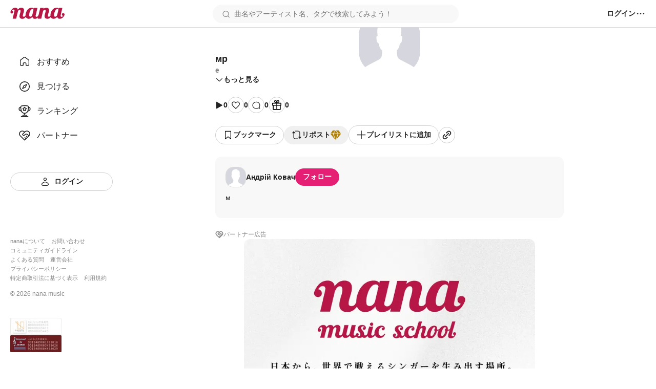

--- FILE ---
content_type: image/svg+xml
request_url: https://nana-music.com/assets/icons/views.svg
body_size: 170
content:
<svg width="16" height="17" viewBox="0 0 16 17" fill="none" xmlns="http://www.w3.org/2000/svg"><path d="M13.662 8.00393C14.1127 8.2613 14.1127 8.90472 13.662 9.16209L3.01408 15.2424C2.56338 15.4998 2 15.1781 2 14.6633L2 2.50267C2 1.98793 2.56338 1.66622 3.01409 1.92359L13.662 8.00393Z" fill="#222222"/></svg>
